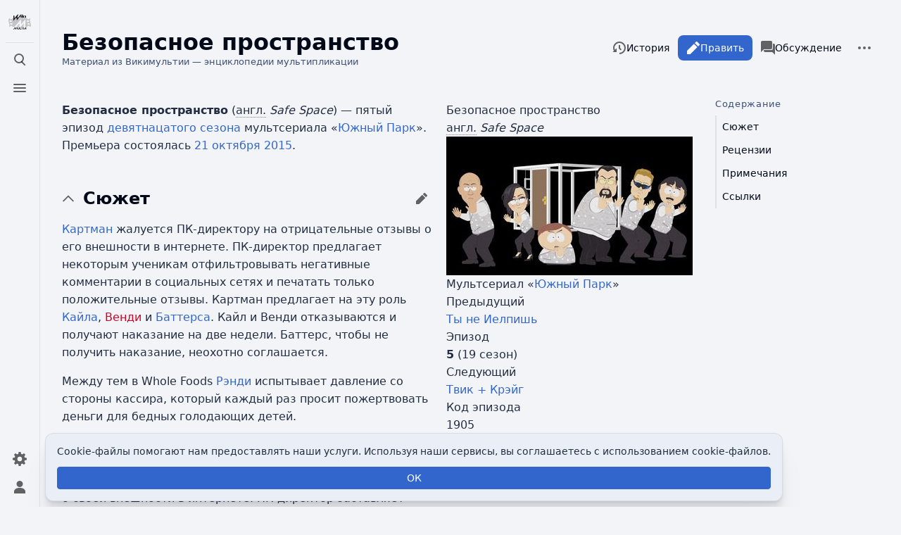

--- FILE ---
content_type: text/html; charset=UTF-8
request_url: https://wikimultia.org/wiki/%D0%91%D0%B5%D0%B7%D0%BE%D0%BF%D0%B0%D1%81%D0%BD%D0%BE%D0%B5_%D0%BF%D1%80%D0%BE%D1%81%D1%82%D1%80%D0%B0%D0%BD%D1%81%D1%82%D0%B2%D0%BE
body_size: 60137
content:
<!DOCTYPE html>
<html class="client-nojs skin-citizen-auto skin-theme-clientpref-os citizen-feature-autohide-navigation-clientpref-1 citizen-feature-pure-black-clientpref-0 citizen-feature-custom-font-size-clientpref-standard citizen-feature-custom-width-clientpref-standard" lang="ru" dir="ltr">
<head>
<meta charset="UTF-8">
<title>Безопасное пространство — Викимультия</title>
<script>document.documentElement.className="client-js skin-citizen-auto skin-theme-clientpref-os citizen-feature-autohide-navigation-clientpref-1 citizen-feature-pure-black-clientpref-0 citizen-feature-custom-font-size-clientpref-standard citizen-feature-custom-width-clientpref-standard";RLCONF={"wgBreakFrames":false,"wgSeparatorTransformTable":[",\t."," \t,"],"wgDigitTransformTable":["",""],"wgDefaultDateFormat":"dmy","wgMonthNames":["","январь","февраль","март","апрель","май","июнь","июль","август","сентябрь","октябрь","ноябрь","декабрь"],"wgRequestId":"eaedeee97c0e5e2d545b02a7","wgCanonicalNamespace":"","wgCanonicalSpecialPageName":false,"wgNamespaceNumber":0,"wgPageName":"Безопасное_пространство","wgTitle":"Безопасное пространство","wgCurRevisionId":85094,"wgRevisionId":85094,"wgArticleId":23030,"wgIsArticle":true,"wgIsRedirect":false,"wgAction":"view","wgUserName":null,
"wgUserGroups":["*"],"wgCategories":["Эпизоды мультсериалов 2015 года","Эпизоды мультсериала «Южный Парк»","Эпизоды мультсериалов по алфавиту","Эпизоды по алфавиту"],"wgPageViewLanguage":"ru","wgPageContentLanguage":"ru","wgPageContentModel":"wikitext","wgRelevantPageName":"Безопасное_пространство","wgRelevantArticleId":23030,"wgIsProbablyEditable":true,"wgRelevantPageIsProbablyEditable":true,"wgRestrictionEdit":[],"wgRestrictionMove":[],"wgPageFormsTargetName":null,"wgPageFormsAutocompleteValues":[],"wgPageFormsAutocompleteOnAllChars":false,"wgPageFormsFieldProperties":[],"wgPageFormsCargoFields":[],"wgPageFormsDependentFields":[],"wgPageFormsCalendarValues":[],"wgPageFormsCalendarParams":[],"wgPageFormsCalendarHTML":null,"wgPageFormsGridValues":[],"wgPageFormsGridParams":[],"wgPageFormsContLangYes":null,"wgPageFormsContLangNo":null,"wgPageFormsContLangMonths":[],
"wgPageFormsHeightForMinimizingInstances":800,"wgPageFormsShowOnSelect":[],"wgPageFormsScriptPath":"/extensions/PageForms","edgValues":null,"wgPageFormsEDSettings":null,"wgAmericanDates":false,"wgFlaggedRevsParams":{"tags":{"status":{"levels":1}}},"wgStableRevisionId":85094,"wgMediaViewerOnClick":true,"wgMediaViewerEnabledByDefault":true,"wgPopupsFlags":4};RLSTATE={"site.styles":"ready","user.styles":"ready","user":"ready","user.options":"loading","ext.flaggedRevs.icons":"ready","oojs-ui-core.styles":"ready","oojs-ui.styles.indicators":"ready","mediawiki.widgets.styles":"ready","oojs-ui-core.icons":"ready","ext.cite.styles":"ready","skins.citizen.styles":"ready","skins.citizen.icons":"ready","ext.CookieWarning.styles":"ready","ext.embedVideo.styles":"ready","ext.flaggedRevs.basic":"ready"};RLPAGEMODULES=["ext.smw.styles","ext.cite.ux-enhancements","smw.entityexaminer","mediawiki.toggleAllCollapsibles","site","mediawiki.page.ready","mediawiki.toc","skins.citizen.scripts",
"ext.CookieWarning","ext.embedVideo.overlay","ext.flaggedRevs.advanced","ext.gadget.collapserefs","mmv.head","mmv.bootstrap.autostart","ext.popups","ext.smw.purge"];</script>
<script>(RLQ=window.RLQ||[]).push(function(){mw.loader.impl(function(){return["user.options@12s5i",function($,jQuery,require,module){mw.user.tokens.set({"patrolToken":"+\\","watchToken":"+\\","csrfToken":"+\\"});
}];});});</script>
<link rel="stylesheet" href="/load.php?lang=ru&amp;modules=ext.CookieWarning.styles%7Cext.cite.styles%7Cext.embedVideo.styles%7Cext.flaggedRevs.basic%2Cicons%7Cmediawiki.widgets.styles%7Coojs-ui-core.icons%2Cstyles%7Coojs-ui.styles.indicators%7Cskins.citizen.icons%2Cstyles&amp;only=styles&amp;skin=citizen">
<script async="" src="/load.php?lang=ru&amp;modules=startup&amp;only=scripts&amp;raw=1&amp;skin=citizen"></script>
<style>#mw-indicator-mw-helplink {display:none;}</style>
<meta name="ResourceLoaderDynamicStyles" content="">
<link rel="stylesheet" href="/load.php?lang=ru&amp;modules=site.styles&amp;only=styles&amp;skin=citizen">
<noscript><link rel="stylesheet" href="/load.php?lang=ru&amp;modules=noscript&amp;only=styles&amp;skin=citizen"></noscript>
<meta name="generator" content="MediaWiki 1.42.0-alpha">
<meta name="robots" content="max-image-preview:standard">
<meta name="format-detection" content="telephone=no">
<meta name="theme-color" content="#131a21">
<meta name="description" content="Безопасное пространство (англ.&amp;nbsp;Safe Space) — пятый эпизод девятнацатого сезона мультсериала «Южный Парк». Премьера состоялась 21 октября 2015.">
<meta property="og:image" content="https://wikimultia.org/images/5/5a/Safe_Space.jpg">
<meta property="og:image:width" content="1200">
<meta property="og:image:height" content="675">
<meta property="og:image" content="https://wikimultia.org/images/thumb/5/5a/Safe_Space.jpg/800px-Safe_Space.jpg">
<meta property="og:image:width" content="800">
<meta property="og:image:height" content="450">
<meta property="og:image" content="https://wikimultia.org/images/thumb/5/5a/Safe_Space.jpg/640px-Safe_Space.jpg">
<meta property="og:image:width" content="640">
<meta property="og:image:height" content="360">
<meta name="viewport" content="width=device-width, initial-scale=1.0, user-scalable=yes, minimum-scale=0.25, maximum-scale=5.0">
<link rel="manifest" href="https://wikimultia.org/api.php?action=webapp-manifest">
<link rel="alternate" type="application/rdf+xml" title="Безопасное пространство" href="/index.php?title=%D0%A1%D0%BB%D1%83%D0%B6%D0%B5%D0%B1%D0%BD%D0%B0%D1%8F:ExportRDF/%D0%91%D0%B5%D0%B7%D0%BE%D0%BF%D0%B0%D1%81%D0%BD%D0%BE%D0%B5_%D0%BF%D1%80%D0%BE%D1%81%D1%82%D1%80%D0%B0%D0%BD%D1%81%D1%82%D0%B2%D0%BE&amp;xmlmime=rdf">
<link rel="alternate" type="application/x-wiki" title="Править" href="/index.php?title=%D0%91%D0%B5%D0%B7%D0%BE%D0%BF%D0%B0%D1%81%D0%BD%D0%BE%D0%B5_%D0%BF%D1%80%D0%BE%D1%81%D1%82%D1%80%D0%B0%D0%BD%D1%81%D1%82%D0%B2%D0%BE&amp;action=edit">
<link rel="icon" href="https://wikimultia.org/favicon.ico">
<link rel="search" type="application/opensearchdescription+xml" href="/opensearch_desc.php" title="Викимультия (ru)">
<link rel="EditURI" type="application/rsd+xml" href="https://wikimultia.org/api.php?action=rsd">
<link rel="canonical" href="https://wikimultia.org/wiki/%D0%91%D0%B5%D0%B7%D0%BE%D0%BF%D0%B0%D1%81%D0%BD%D0%BE%D0%B5_%D0%BF%D1%80%D0%BE%D1%81%D1%82%D1%80%D0%B0%D0%BD%D1%81%D1%82%D0%B2%D0%BE">
<link rel="alternate" type="application/atom+xml" title="Викимультия — Atom-лента" href="/index.php?title=%D0%A1%D0%BB%D1%83%D0%B6%D0%B5%D0%B1%D0%BD%D0%B0%D1%8F:%D0%A1%D0%B2%D0%B5%D0%B6%D0%B8%D0%B5_%D0%BF%D1%80%D0%B0%D0%B2%D0%BA%D0%B8&amp;feed=atom">
<!-- Yandex.RTB --><script>window.yaContextCb=window.yaContextCb||[]</script><script src="https://yandex.ru/ads/system/context.js" async></script><!-- Yandex.Metrika counter --><script type="text/javascript" >(function(m,e,t,r,i,k,a){m[i]=m[i]||function(){(m[i].a=m[i].a||[]).push(arguments)}; m[i].l=1*new Date(); for (var j = 0; j < document.scripts.length; j++) {if (document.scripts[j].src === r) { return; }} k=e.createElement(t),a=e.getElementsByTagName(t)[0],k.async=1,k.src=r,a.parentNode.insertBefore(k,a)})(window, document, "script", "https://mc.yandex.ru/metrika/tag.js", "ym"); ym(97776045, "init", {clickmap:true,trackLinks:true,accurateTrackBounce:true});</script><noscript><div><img src="https://mc.yandex.ru/watch/97776045" style="position:absolute; left:-9999px;" alt="" /></div></noscript><!-- /Yandex.Metrika counter -->
<script>const LEGACY_PREFIX='skin-citizen-';window.clientPrefs=()=>{let className=document.documentElement.className;const storage=localStorage.getItem('mwclientpreferences');if(storage){storage.split(',').forEach((pref)=>{className=className.replace(new RegExp('(^| )'+pref.replace(/-clientpref-\w+$|[^\w-]+/g,'')+'-clientpref-\\w+( |$)'),'$1'+pref+'$2');if(pref.startsWith('skin-theme-clientpref-')){const CLIENTPREFS_THEME_MAP={os:'auto',day:'light',night:'dark'};const matchedKey=CLIENTPREFS_THEME_MAP[pref.replace('skin-theme-clientpref-','')];if(matchedKey){const classesToRemove=Object.values(CLIENTPREFS_THEME_MAP).map((theme)=>LEGACY_PREFIX+theme);className=className.replace(new RegExp(classesToRemove.join('|'),'g'),'');className+=` ${LEGACY_PREFIX}${matchedKey}`;}}});document.documentElement.className=className;}};(()=>{window.clientPrefs();})();</script>
</head>
<body class="citizen-sections-enabled mediawiki ltr sitedir-ltr mw-hide-empty-elt ns-0 ns-subject mw-editable page-Безопасное_пространство rootpage-Безопасное_пространство skin-citizen action-view skin--responsive">
<header class="mw-header citizen-header">
	<div class="citizen-header__logo">
		<a href="/wiki/%D0%97%D0%B0%D0%B3%D0%BB%D0%B0%D0%B2%D0%BD%D0%B0%D1%8F_%D1%81%D1%82%D1%80%D0%B0%D0%BD%D0%B8%D1%86%D0%B0" class="mw-logo citizen-header__button" title="Перейти на заглавную страницу">
			<img class="mw-logo-icon" src="https://wikimultia.org/logo/svg_version.svg" alt="" aria-hidden="true" height="32" width="32">
		</a>
	</div>
		
<div class="citizen-search citizen-header__item citizen-dropdown">
	<details id="citizen-search-details" class="citizen-dropdown-details">
		<summary
			class="citizen-dropdown-summary" 
			title="Открыть поиск [/]"
			aria-details="citizen-search__card">
			<span class="citizen-ui-icon">
				<span></span>
				<span></span>
				<span></span>
			</span>
			<span>Открыть поиск</span>
		</summary>
		
	</details>
	<div role="search" id="citizen-search__card" class="citizen-search-box citizen-search__card citizen-menu__card">
		<form action="/index.php" class="citizen-search__form" id="searchform" autocomplete="off">
			<input type="hidden" name="title" value="Служебная:Поиск">
			<label for="searchInput">
				<span class="citizen-search__icon citizen-ui-icon mw-ui-icon-wikimedia-search"></span>
				<span class="screen-reader-text">Поиск</span>
			</label>
			<input type="search" name="search" placeholder="Искать в Викимультии" aria-label="Искать в Викимультии" autocapitalize="sentences" title="Искать в Викимультии [f]" accesskey="f" id="searchInput">
			<a
				class="citizen-search__random citizen-search__formButton"
				href="/wiki/%D0%A1%D0%BB%D1%83%D0%B6%D0%B5%D0%B1%D0%BD%D0%B0%D1%8F:%D0%A1%D0%BB%D1%83%D1%87%D0%B0%D0%B9%D0%BD%D0%B0%D1%8F_%D1%81%D1%82%D1%80%D0%B0%D0%BD%D0%B8%D1%86%D0%B0"
				title="Случайная страница">
				<span class="citizen-ui-icon mw-ui-icon-wikimedia-die"></span>
				<span class="screen-reader-text"></span>
			</a>
		</form>
	</div>
</div>

	<div class="citizen-drawer citizen-header__item citizen-dropdown">
		<details class="citizen-dropdown-details">
			<summary
			class="citizen-dropdown-summary" 
			title="Открыть меню"
			aria-details="citizen-drawer__card">
			<span class="citizen-ui-icon">
				<span></span>
				<span></span>
				<span></span>
			</span>
			<span>Открыть меню</span>
		</summary>	</details>
		<div id="citizen-drawer__card" class="citizen-drawer__card citizen-menu__card">
			<header class="citizen-drawer__header">
				<a href="/wiki/%D0%97%D0%B0%D0%B3%D0%BB%D0%B0%D0%B2%D0%BD%D0%B0%D1%8F_%D1%81%D1%82%D1%80%D0%B0%D0%BD%D0%B8%D1%86%D0%B0" class="mw-logo citizen-drawer__logo" title="Перейти на заглавную страницу">
				<img class="mw-logo-icon" src="https://wikimultia.org/logo/svg_version.svg" alt="" aria-hidden="true" height="80" width="80" loading="lazy">
			</a>
						<div class="citizen-drawer__siteinfo">
					<div class="citizen-siteStats">
	<div class="citizen-siteStats__item" id="citizen-siteStats__item--articles" title="статей">
		<span class="citizen-ui-icon mw-ui-icon-article mw-ui-icon-wikimedia-article"></span>
		<span>8,8 тыс.</span>
	</div>
	<div class="citizen-siteStats__item" id="citizen-siteStats__item--images" title="файлов">
		<span class="citizen-ui-icon mw-ui-icon-image mw-ui-icon-wikimedia-image"></span>
		<span>7,5 тыс.</span>
	</div>
	<div class="citizen-siteStats__item" id="citizen-siteStats__item--users" title="пользователей">
		<span class="citizen-ui-icon mw-ui-icon-userAvatar mw-ui-icon-wikimedia-userAvatar"></span>
		<span>308</span>
	</div>
	<div class="citizen-siteStats__item" id="citizen-siteStats__item--edits" title="правок">
		<span class="citizen-ui-icon mw-ui-icon-edit mw-ui-icon-wikimedia-edit"></span>
		<span>70,2 тыс.</span>
	</div>
</div>
					<img class="mw-logo-wordmark" alt="Викимультия"
					src="https://wikimultia.org/logo/wordmark_version.png" width="95" height="45">
							</div>
			</header>
				<section id="citizen-main-menu" class="citizen-main-menu citizen-drawer__menu">
				<nav id="p-navigation" class="citizen-menu mw-portlet mw-portlet-navigation"  >
	<div class="citizen-menu__heading">
		Навигация
	</div>
	<div class="citizen-menu__content">
		
		<ul class="citizen-menu__content-list">
			
			<li id="n-mainpage-description" class="mw-list-item"><a href="/wiki/%D0%97%D0%B0%D0%B3%D0%BB%D0%B0%D0%B2%D0%BD%D0%B0%D1%8F_%D1%81%D1%82%D1%80%D0%B0%D0%BD%D0%B8%D1%86%D0%B0" title="Перейти на заглавную страницу [z]" accesskey="z"><span class="citizen-ui-icon mw-ui-icon-home mw-ui-icon-wikimedia-home"></span> <span>Заглавная страница</span></a></li><li id="n-browse" class="mw-list-item"><a href="/wiki/%D0%A1%D0%BF%D1%80%D0%B0%D0%B2%D0%BA%D0%B0:%D0%9F%D0%BE%D0%B8%D1%81%D0%BA_%D0%BF%D0%BE_%D0%BA%D0%B0%D1%82%D0%B5%D0%B3%D0%BE%D1%80%D0%B8%D1%8F%D0%BC"><span>Рубрикация</span></a></li><li id="n-index" class="mw-list-item"><a href="/wiki/%D0%A1%D0%BF%D1%80%D0%B0%D0%B2%D0%BA%D0%B0:%D0%90%D0%BB%D1%84%D0%B0%D0%B2%D0%B8%D1%82%D0%BD%D1%8B%D0%B9_%D1%83%D0%BA%D0%B0%D0%B7%D0%B0%D1%82%D0%B5%D0%BB%D1%8C" title="Поиск по двум первым буквам"><span>Указатель А — Я</span></a></li><li id="n-randompage" class="mw-list-item"><a href="/wiki/%D0%A1%D0%BB%D1%83%D0%B6%D0%B5%D0%B1%D0%BD%D0%B0%D1%8F:%D0%A1%D0%BB%D1%83%D1%87%D0%B0%D0%B9%D0%BD%D0%B0%D1%8F_%D1%81%D1%82%D1%80%D0%B0%D0%BD%D0%B8%D1%86%D0%B0" title="Посмотреть случайно выбранную страницу [x]" accesskey="x"><span class="citizen-ui-icon mw-ui-icon-die mw-ui-icon-wikimedia-die"></span> <span>Случайная страница</span></a></li><li id="t-specialpages" class="mw-list-item"><a href="/wiki/%D0%A1%D0%BB%D1%83%D0%B6%D0%B5%D0%B1%D0%BD%D0%B0%D1%8F:%D0%A1%D0%BF%D0%B5%D1%86%D1%81%D1%82%D1%80%D0%B0%D0%BD%D0%B8%D1%86%D1%8B" title="Список служебных страниц [q]" accesskey="q"><span class="citizen-ui-icon mw-ui-icon-specialPages mw-ui-icon-wikimedia-specialPages"></span> <span>Служебные страницы</span></a></li><li id="t-upload" class="mw-list-item"><a href="/wiki/%D0%A1%D0%BB%D1%83%D0%B6%D0%B5%D0%B1%D0%BD%D0%B0%D1%8F:%D0%97%D0%B0%D0%B3%D1%80%D1%83%D0%B7%D0%BA%D0%B0" title="Загрузить файлы [u]" accesskey="u"><span class="citizen-ui-icon mw-ui-icon-upload mw-ui-icon-wikimedia-upload"></span> <span>Загрузить файл</span></a></li>
		</ul>
		
	</div></nav>
				<nav id="p-participation" class="citizen-menu mw-portlet mw-portlet-participation"  >
	<div class="citizen-menu__heading">
		Участие
	</div>
	<div class="citizen-menu__content">
		
		<ul class="citizen-menu__content-list">
			
			<li id="n-recentchanges" class="mw-list-item"><a href="/wiki/%D0%A1%D0%BB%D1%83%D0%B6%D0%B5%D0%B1%D0%BD%D0%B0%D1%8F:%D0%A1%D0%B2%D0%B5%D0%B6%D0%B8%D0%B5_%D0%BF%D1%80%D0%B0%D0%B2%D0%BA%D0%B8" title="Список последних изменений [r]" accesskey="r"><span class="citizen-ui-icon mw-ui-icon-recentChanges mw-ui-icon-wikimedia-recentChanges"></span> <span>Свежие правки</span></a></li><li id="n-newpages" class="mw-list-item"><a href="/wiki/%D0%A1%D0%BB%D1%83%D0%B6%D0%B5%D0%B1%D0%BD%D0%B0%D1%8F:%D0%9D%D0%BE%D0%B2%D1%8B%D0%B5_%D1%81%D1%82%D1%80%D0%B0%D0%BD%D0%B8%D1%86%D1%8B" title="Список недавно созданных страниц"><span>Новые страницы</span></a></li><li id="n-help" class="mw-list-item"><a href="/wiki/%D0%A1%D0%BF%D1%80%D0%B0%D0%B2%D0%BA%D0%B0:%D0%A1%D0%BE%D0%B4%D0%B5%D1%80%D0%B6%D0%B0%D0%BD%D0%B8%D0%B5" title="Место расположения Справки"><span class="citizen-ui-icon mw-ui-icon-help mw-ui-icon-wikimedia-help"></span> <span>Справка</span></a></li>
		</ul>
		
	</div></nav>
			</section>	</div>
	</div>	<div class="citizen-header__inner">
		<div class="citizen-header__start"></div>
		<div class="citizen-header__end">
			<nav id="p-notifications" class="citizen-menu mw-portlet mw-portlet-notifications emptyPortlet"  >
	<div class="citizen-menu__heading">
		Уведомления
	</div>
	<div class="citizen-menu__content">
		
		<ul class="citizen-menu__content-list">
			
			
		</ul>
		
	</div></nav>
			<div class="citizen-userMenu citizen-header__item citizen-dropdown">
				<details class="citizen-dropdown-details">
					<summary
						class="citizen-dropdown-summary" 
						title="Открыть персональное меню"
						aria-details="citizen-userMenu__card">
						<span class="citizen-ui-icon mw-ui-icon-wikimedia-userAvatar"></span>
						<span>Открыть персональное меню</span>
					</summary>
				</details>
				<div id="citizen-userMenu__card" class="citizen-menu__card">
					<div class="citizen-userInfo">
	<div class="citizen-userInfo-title">
		<div>Вы не представились системе</div>
		
	</div>
	<div class="citizen-userInfo-text">
		<div>Your IP address will be publicly visible if you make any edits.</div>
	</div>
</div>
					<nav id="p-user-interface-preferences" class="citizen-menu mw-portlet mw-portlet-user-interface-preferences emptyPortlet"  >
	<div class="citizen-menu__heading">
		user-interface-preferences
	</div>
	<div class="citizen-menu__content">
		
		<ul class="citizen-menu__content-list">
			
			
		</ul>
		
	</div></nav>
					<nav id="p-personal" class="citizen-menu mw-portlet mw-portlet-personal"  title="Пользовательское меню" >
	<div class="citizen-menu__heading">
		Персональные инструменты
	</div>
	<div class="citizen-menu__content">
		
		<ul class="citizen-menu__content-list">
			
			<li id="pt-anontalk" class="mw-list-item"><a href="/wiki/%D0%A1%D0%BB%D1%83%D0%B6%D0%B5%D0%B1%D0%BD%D0%B0%D1%8F:%D0%9C%D0%BE%D1%91_%D0%BE%D0%B1%D1%81%D1%83%D0%B6%D0%B4%D0%B5%D0%BD%D0%B8%D0%B5" title="Страница обсуждений для моего IP [n]" accesskey="n"><span class="citizen-ui-icon mw-ui-icon-userTalk mw-ui-icon-wikimedia-userTalk"></span> <span>Обсуждение</span></a></li><li id="pt-anoncontribs" class="mw-list-item"><a href="/wiki/%D0%A1%D0%BB%D1%83%D0%B6%D0%B5%D0%B1%D0%BD%D0%B0%D1%8F:%D0%9C%D0%BE%D0%B9_%D0%B2%D0%BA%D0%BB%D0%B0%D0%B4" title="Список правок, сделанных с этого IP-адреса [y]" accesskey="y"><span class="citizen-ui-icon mw-ui-icon-userContributions mw-ui-icon-wikimedia-userContributions"></span> <span>Вклад</span></a></li><li id="pt-createaccount" class="mw-list-item"><a href="/index.php?title=%D0%A1%D0%BB%D1%83%D0%B6%D0%B5%D0%B1%D0%BD%D0%B0%D1%8F:%D0%A1%D0%BE%D0%B7%D0%B4%D0%B0%D1%82%D1%8C_%D1%83%D1%87%D1%91%D1%82%D0%BD%D1%83%D1%8E_%D0%B7%D0%B0%D0%BF%D0%B8%D1%81%D1%8C&amp;returnto=%D0%91%D0%B5%D0%B7%D0%BE%D0%BF%D0%B0%D1%81%D0%BD%D0%BE%D0%B5+%D0%BF%D1%80%D0%BE%D1%81%D1%82%D1%80%D0%B0%D0%BD%D1%81%D1%82%D0%B2%D0%BE" title="Мы предлагаем вам создать учётную запись и войти в систему, хотя это и не обязательно."><span class="citizen-ui-icon mw-ui-icon-userAdd mw-ui-icon-wikimedia-userAdd"></span> <span>Создать учётную запись</span></a></li><li id="pt-login" class="mw-list-item"><a href="/index.php?title=%D0%A1%D0%BB%D1%83%D0%B6%D0%B5%D0%B1%D0%BD%D0%B0%D1%8F:%D0%92%D1%85%D0%BE%D0%B4&amp;returnto=%D0%91%D0%B5%D0%B7%D0%BE%D0%BF%D0%B0%D1%81%D0%BD%D0%BE%D0%B5+%D0%BF%D1%80%D0%BE%D1%81%D1%82%D1%80%D0%B0%D0%BD%D1%81%D1%82%D0%B2%D0%BE" title="Здесь можно зарегистрироваться в системе, но это необязательно. [o]" accesskey="o"><span class="citizen-ui-icon mw-ui-icon-logIn mw-ui-icon-wikimedia-logIn"></span> <span>Войти</span></a></li>
		</ul>
		
	</div></nav>
				</div>
			</div>		</div>
	</div>
</header>
<div class="citizen-page-container">
	<div class="citizen-sitenotice-container">
		<div id="siteNotice"></div>
	</div>
	<main class="mw-body citizen-toc-enabled" id="content">
		<div class="citizen-body-container">
		<header class="mw-body-header citizen-page-header">
			
<div class="citizen-page-heading">
	<div class="firstHeading-container">
		<h1 id="firstHeading" class="firstHeading mw-first-heading"><span class="mw-page-title-main">Безопасное пространство</span></h1>
		
		<div class="mw-indicators">
		<div id="mw-indicator-smw-entity-examiner" class="mw-indicator"><div class="smw-entity-examiner smw-indicator-vertical-bar-loader" data-subject="Безопасное_пространство#0##" data-dir="ltr" data-uselang="" title="Running an examiner in the background"></div></div>
		</div>	</div>
	<div id="siteSub">Материал из Викимультии — энциклопедии мультипликации</div>
	<a href="#top" class="citizen-jumptotop" title="Вернуться наверх"></a>
</div>
			<div class="page-actions">
		
			<nav id="p-views" class="citizen-menu mw-portlet mw-portlet-views"  >
	<div class="citizen-menu__heading">
		Просмотры
	</div>
	<div class="citizen-menu__content">
		
		<ul class="citizen-menu__content-list">
			
			<li id="ca-view" class="selected mw-list-item"><a href="/wiki/%D0%91%D0%B5%D0%B7%D0%BE%D0%BF%D0%B0%D1%81%D0%BD%D0%BE%D0%B5_%D0%BF%D1%80%D0%BE%D1%81%D1%82%D1%80%D0%B0%D0%BD%D1%81%D1%82%D0%B2%D0%BE"><span class="citizen-ui-icon mw-ui-icon-article mw-ui-icon-wikimedia-article"></span> <span>Читать</span></a></li><li id="ca-edit" class="mw-list-item"><a href="/index.php?title=%D0%91%D0%B5%D0%B7%D0%BE%D0%BF%D0%B0%D1%81%D0%BD%D0%BE%D0%B5_%D0%BF%D1%80%D0%BE%D1%81%D1%82%D1%80%D0%B0%D0%BD%D1%81%D1%82%D0%B2%D0%BE&amp;action=edit" title="Эту статью можно изменять. Перед сохранением изменений, пожалуйста, нажмите кнопку предварительного просмотра для визуальной проверки результата [e]" accesskey="e"><span class="citizen-ui-icon mw-ui-icon-edit mw-ui-icon-wikimedia-edit"></span> <span>Править</span></a></li><li id="ca-history" class="mw-list-item"><a href="/index.php?title=%D0%91%D0%B5%D0%B7%D0%BE%D0%BF%D0%B0%D1%81%D0%BD%D0%BE%D0%B5_%D0%BF%D1%80%D0%BE%D1%81%D1%82%D1%80%D0%B0%D0%BD%D1%81%D1%82%D0%B2%D0%BE&amp;action=history" title="Журнал изменений страницы [h]" accesskey="h"><span class="citizen-ui-icon mw-ui-icon-history mw-ui-icon-wikimedia-history"></span> <span>История</span></a></li>
		</ul>
		
	</div></nav>
			<nav id="p-associated-pages" class="citizen-menu mw-portlet mw-portlet-associated-pages"  >
	<div class="citizen-menu__heading">
		associated-pages
	</div>
	<div class="citizen-menu__content">
		
		<ul class="citizen-menu__content-list">
			
			<li id="ca-nstab-main" class="selected mw-list-item"><a href="/wiki/%D0%91%D0%B5%D0%B7%D0%BE%D0%BF%D0%B0%D1%81%D0%BD%D0%BE%D0%B5_%D0%BF%D1%80%D0%BE%D1%81%D1%82%D1%80%D0%B0%D0%BD%D1%81%D1%82%D0%B2%D0%BE" title="Просмотреть контентную страницу [c]" accesskey="c"><span class="citizen-ui-icon mw-ui-icon-article mw-ui-icon-wikimedia-article"></span> <span>Статья</span></a></li><li id="ca-talk" class="new mw-list-item"><a href="/index.php?title=%D0%9E%D0%B1%D1%81%D1%83%D0%B6%D0%B4%D0%B5%D0%BD%D0%B8%D0%B5:%D0%91%D0%B5%D0%B7%D0%BE%D0%BF%D0%B0%D1%81%D0%BD%D0%BE%D0%B5_%D0%BF%D1%80%D0%BE%D1%81%D1%82%D1%80%D0%B0%D0%BD%D1%81%D1%82%D0%B2%D0%BE&amp;action=edit&amp;redlink=1" rel="discussion" title="Обсуждение основной страницы (страница отсутствует) [t]" accesskey="t"><span class="citizen-ui-icon mw-ui-icon-speechBubbles mw-ui-icon-wikimedia-speechBubbles"></span> <span>Обсуждение</span></a></li>
		</ul>
		
	</div></nav>
		<div class="page-actions-more page-actions__item citizen-dropdown">
	<details class="citizen-dropdown-details">
		<summary
			class="citizen-dropdown-summary" 
			title="Дополнительные действия"
			aria-details="page-actions-more__card">
			<span class="citizen-ui-icon mw-ui-icon-wikimedia-ellipsis"></span>
			<span>Дополнительные действия</span>
		</summary>
	</details>
	<aside id="page-actions-more__card" class="citizen-menu__card">
				<nav id="p-cactions" class="citizen-menu mw-portlet mw-portlet-cactions"  title="Больше возможностей" >
	<div class="citizen-menu__heading">
		Ещё
	</div>
	<div class="citizen-menu__content">
		
		<ul class="citizen-menu__content-list">
			
			<li id="ca-purge" class="is-disabled mw-list-item"><a href="/index.php?title=%D0%91%D0%B5%D0%B7%D0%BE%D0%BF%D0%B0%D1%81%D0%BD%D0%BE%D0%B5_%D0%BF%D1%80%D0%BE%D1%81%D1%82%D1%80%D0%B0%D0%BD%D1%81%D1%82%D0%B2%D0%BE&amp;action=purge"><span class="citizen-ui-icon mw-ui-icon-reload mw-ui-icon-wikimedia-reload"></span> <span>Обновить</span></a></li>
		</ul>
		
	</div></nav>
		<nav id="p-tb" class="citizen-menu mw-portlet mw-portlet-tb"  >
	<div class="citizen-menu__heading">
		Инструменты
	</div>
	<div class="citizen-menu__content">
		
		<ul class="citizen-menu__content-list">
			
			<li id="t-whatlinkshere" class="mw-list-item"><a href="/wiki/%D0%A1%D0%BB%D1%83%D0%B6%D0%B5%D0%B1%D0%BD%D0%B0%D1%8F:%D0%A1%D1%81%D1%8B%D0%BB%D0%BA%D0%B8_%D1%81%D1%8E%D0%B4%D0%B0/%D0%91%D0%B5%D0%B7%D0%BE%D0%BF%D0%B0%D1%81%D0%BD%D0%BE%D0%B5_%D0%BF%D1%80%D0%BE%D1%81%D1%82%D1%80%D0%B0%D0%BD%D1%81%D1%82%D0%B2%D0%BE" title="Список всех страниц, ссылающихся на данную [j]" accesskey="j"><span class="citizen-ui-icon mw-ui-icon-articleRedirect mw-ui-icon-wikimedia-articleRedirect"></span> <span>Ссылки сюда</span></a></li><li id="t-recentchangeslinked" class="mw-list-item"><a href="/wiki/%D0%A1%D0%BB%D1%83%D0%B6%D0%B5%D0%B1%D0%BD%D0%B0%D1%8F:%D0%A1%D0%B2%D1%8F%D0%B7%D0%B0%D0%BD%D0%BD%D1%8B%D0%B5_%D0%BF%D1%80%D0%B0%D0%B2%D0%BA%D0%B8/%D0%91%D0%B5%D0%B7%D0%BE%D0%BF%D0%B0%D1%81%D0%BD%D0%BE%D0%B5_%D0%BF%D1%80%D0%BE%D1%81%D1%82%D1%80%D0%B0%D0%BD%D1%81%D1%82%D0%B2%D0%BE" rel="nofollow" title="Последние изменения в страницах, на которые ссылается эта страница [k]" accesskey="k"><span class="citizen-ui-icon mw-ui-icon-recentChanges mw-ui-icon-wikimedia-recentChanges"></span> <span>Связанные правки</span></a></li><li id="t-print" class="mw-list-item"><a href="javascript:print();" rel="alternate" title="Версия этой страницы для печати [p]" accesskey="p"><span class="citizen-ui-icon mw-ui-icon-printer mw-ui-icon-wikimedia-printer"></span> <span>Версия для печати</span></a></li><li id="t-permalink" class="mw-list-item"><a href="/index.php?title=%D0%91%D0%B5%D0%B7%D0%BE%D0%BF%D0%B0%D1%81%D0%BD%D0%BE%D0%B5_%D0%BF%D1%80%D0%BE%D1%81%D1%82%D1%80%D0%B0%D0%BD%D1%81%D1%82%D0%B2%D0%BE&amp;oldid=85094" title="Постоянная ссылка на эту версию страницы"><span class="citizen-ui-icon mw-ui-icon-link mw-ui-icon-wikimedia-link"></span> <span>Постоянная ссылка</span></a></li><li id="t-info" class="mw-list-item"><a href="/index.php?title=%D0%91%D0%B5%D0%B7%D0%BE%D0%BF%D0%B0%D1%81%D0%BD%D0%BE%D0%B5_%D0%BF%D1%80%D0%BE%D1%81%D1%82%D1%80%D0%B0%D0%BD%D1%81%D1%82%D0%B2%D0%BE&amp;action=info" title="Подробнее об этой странице"><span class="citizen-ui-icon mw-ui-icon-infoFilled mw-ui-icon-wikimedia-infoFilled"></span> <span>Сведения о странице</span></a></li><li id="t-smwbrowselink" class="mw-list-item"><a href="/wiki/%D0%A1%D0%BB%D1%83%D0%B6%D0%B5%D0%B1%D0%BD%D0%B0%D1%8F:Browse/:%D0%91%D0%B5%D0%B7%D0%BE%D0%BF%D0%B0%D1%81%D0%BD%D0%BE%D0%B5-5F%D0%BF%D1%80%D0%BE%D1%81%D1%82%D1%80%D0%B0%D0%BD%D1%81%D1%82%D0%B2%D0%BE" rel="search"><span>Узнать свойства</span></a></li>
		</ul>
		
	</div></nav>
	</aside>
</div>
	</div></header>
		<div id="bodyContent" class="citizen-body" aria-labelledby="firstHeading">
			<div id="contentSub"><div id="mw-content-subtitle"></div></div>
			
			
			<div id="mw-content-text" class="mw-body-content"><div class="mw-content-ltr mw-parser-output" lang="ru" dir="ltr"><section class="citizen-section" id="citizen-section-0"><div itemscope="" itemtype="https://schema.org/TVEpisode" class="infobox citizen-table-nowrap floatright"><div class="infobox-title"><span itemprop="name">Безопасное пространство</span><sup></sup></div><div class="infobox-subtitle"><span style="border-bottom:1px dotted gray; cursor:default" class="ignored" title="на английском языке">англ.</span> <span lang="en" style="font-style: italic"><i><span itemprop="alternativeHeadline">Safe Space</span></i></span></div><div class="infobox-image"><span typeof="mw:File"><a href="/wiki/%D0%A4%D0%B0%D0%B9%D0%BB:Safe_Space.jpg" class="mw-file-description" title="Безопасное пространство"><img alt="Безопасное пространство" src="/images/thumb/5/5a/Safe_Space.jpg/350px-Safe_Space.jpg" decoding="async" width="350" height="197" class="mw-file-element" srcset="/images/thumb/5/5a/Safe_Space.jpg/525px-Safe_Space.jpg 1.5x, /images/thumb/5/5a/Safe_Space.jpg/700px-Safe_Space.jpg 2x" data-file-width="960" data-file-height="540"></a></span><span style="display: none;" itemprop="image">https://wikimultia.org/images/5/5a/Safe_Space.jpg</span><div class="infobox-caption"><span></span></div></div><div class="infobox-header">Мультсериал «<a href="/wiki/%D0%AE%D0%B6%D0%BD%D1%8B%D0%B9_%D0%9F%D0%B0%D1%80%D0%BA" title="Южный Парк">Южный Парк</a>»<span style="display: none;" itemprop=""></span></div><div class="infobox-data"><div class="infobox-data-label">
Предыдущий</div><div class="infobox-data-value">
<a href="/wiki/%D0%A2%D1%8B_%D0%BD%D0%B5_%D0%98%D0%B5%D0%BB%D0%BF%D0%B8%D1%88%D1%8C" title="Ты не Иелпишь">Ты не Иелпишь</a><span style="display: none;" itemprop=""></span><span style="display: none;" itemprop=""></span></div></div><div class="infobox-data"><div class="infobox-data-label">
Эпизод</div><div class="infobox-data-value">
<b>5</b> (19 сезон)<span style="display: none;" itemprop="partOfSeason">19</span><span style="display: none;" itemprop="episodeNumber">5</span></div></div><div class="infobox-data"><div class="infobox-data-label">
Следующий</div><div class="infobox-data-value">
<a href="/wiki/%D0%A2%D0%B2%D0%B8%D0%BA_%2B_%D0%9A%D1%80%D1%8D%D0%B9%D0%B3" title="Твик + Крэйг">Твик + Крэйг</a></div></div><div class="infobox-data"><div class="infobox-data-label">
Код эпизода</div><div class="infobox-data-value">
<li style="list-style: none;">1905</li></div></div><div class="infobox-header">Над эпизодом работали</div><div class="infobox-data"><div class="infobox-data-label">
Режиссёр</div><div class="infobox-data-value">
<li style="list-style: none;"><a href="/wiki/%D0%A2%D1%80%D0%B5%D0%B9_%D0%9F%D0%B0%D1%80%D0%BA%D0%B5%D1%80" title="Трей Паркер">Трей Паркер</a><span style="display: none;" itemprop="director">Трей Паркер</span></li></div></div><div class="infobox-data"><div class="infobox-data-label">
Сценарист</div><div class="infobox-data-value">
<li style="list-style: none;"><a href="/wiki/%D0%A2%D1%80%D0%B5%D0%B9_%D0%9F%D0%B0%D1%80%D0%BA%D0%B5%D1%80" title="Трей Паркер">Трей Паркер</a><span style="display: none;" itemprop="author">Трей Паркер</span></li></div></div><div class="infobox-header">Дата показа</div><div class="infobox-data"><div class="infobox-data-label">
Оригинальная</div><div class="infobox-data-value">
<span style="white-space: nowrap;"><a href="/wiki/21_%D0%BE%D0%BA%D1%82%D1%8F%D0%B1%D1%80%D1%8F" title="21 октября">21 октября</a> <a href="/wiki/2015_%D0%B3%D0%BE%D0%B4" title="2015 год">2015</a></span><span style="white-space: nowrap;"></span><span style="display: none;" itemprop="datePublished">2015-10-21</span></div></div></div>
<p><b>Безопасное пространство</b> (<span style="border-bottom:1px dotted gray; cursor:default" class="ignored" title="на английском языке">англ.</span> <span lang="en" style="font-style: italic">Safe Space</span>) — пятый эпизод <a href="/wiki/%D0%AE%D0%B6%D0%BD%D1%8B%D0%B9_%D0%9F%D0%B0%D1%80%D0%BA_(%D1%81%D0%B5%D0%B7%D0%BE%D0%BD_19)" title="Южный Парк (сезон 19)">девятнацатого сезона</a> мультсериала «<a href="/wiki/%D0%AE%D0%B6%D0%BD%D1%8B%D0%B9_%D0%9F%D0%B0%D1%80%D0%BA" title="Южный Парк">Южный Парк</a>». Премьера состоялась <a href="/wiki/21_%D0%BE%D0%BA%D1%82%D1%8F%D0%B1%D1%80%D1%8F" title="21 октября">21 октября</a> <a href="/wiki/2015_%D0%B3%D0%BE%D0%B4" title="2015 год">2015</a>.
</p>
<meta property="mw:PageProp/toc">
</section><h2 class="citizen-section-heading"><span class="citizen-section-indicator citizen-ui-icon mw-ui-icon-wikimedia-collapse"></span><span id=".D0.A1.D1.8E.D0.B6.D0.B5.D1.82"></span><span class="mw-headline" id="Сюжет">Сюжет</span><span class="mw-editsection"><span class="mw-editsection-bracket">[</span><a href="/index.php?title=%D0%91%D0%B5%D0%B7%D0%BE%D0%BF%D0%B0%D1%81%D0%BD%D0%BE%D0%B5_%D0%BF%D1%80%D0%BE%D1%81%D1%82%D1%80%D0%B0%D0%BD%D1%81%D1%82%D0%B2%D0%BE&amp;action=edit&amp;section=1" title="Редактировать раздел «Сюжет»" class="citizen-editsection-icon mw-ui-icon-wikimedia-edit"><span>править</span></a><span class="mw-editsection-bracket">]</span></span></h2><section class="citizen-section" id="citizen-section-1">
<p><a href="/wiki/%D0%AD%D1%80%D0%B8%D0%BA_%D0%9A%D0%B0%D1%80%D1%82%D0%BC%D0%B0%D0%BD" title="Эрик Картман">Картман</a> жалуется ПК-директору на отрицательные отзывы о его внешности в интернете. ПК-директор предлагает некоторым ученикам отфильтровывать негативные комментарии в социальных сетях и печатать только положительные отзывы. Картман предлагает на эту роль <a href="/wiki/%D0%9A%D0%B0%D0%B9%D0%BB_%D0%91%D1%80%D0%BE%D1%84%D0%BB%D0%BE%D0%B2%D1%81%D0%BA%D0%B8" title="Кайл Брофловски">Кайла</a>, <a href="/index.php?title=%D0%92%D0%B5%D0%BD%D0%B4%D0%B8_%D0%A2%D0%B5%D1%81%D1%82%D0%B0%D0%B1%D1%83%D1%80%D0%B3%D0%B5%D1%80&amp;action=edit&amp;redlink=1" class="new" title="Венди Тестабургер (страница отсутствует)">Венди</a> и <a href="/wiki/%D0%91%D0%B0%D1%82%D1%82%D0%B5%D1%80%D1%81" class="mw-redirect" title="Баттерс">Баттерса</a>. Кайл и Венди отказываются и получают наказание на две недели. Баттерс, чтобы не получить наказание, неохотно соглашается.
</p><p>Между тем в Whole Foods <a href="/wiki/%D0%A0%D1%8D%D0%BD%D0%B4%D0%B8_%D0%9C%D0%B0%D1%80%D1%88" title="Рэнди Марш">Рэнди</a> испытывает давление со стороны кассира, который каждый раз просит пожертвовать деньги для бедных голодающих детей.
</p><p>ПК-директор проводит школьное собрание с участием приглашенного гостя Стивена Сигала, который рассказывает ученикам, что он тоже стал жертвой отрицательных отзывов о своей внешности в интернете. ПК-директор заставляет Баттерса фильтровать отзывы и для Стивена Сигала. Вскоре Баттерс фильтрует отзывы для большого количества людей, из-за чего лишается сна.
</p><p>Рэнди снимает рекламный ролик, в котором просит поддержать свою идею и сделать благотворительность отдельным от супермаркета. Картман, Рэнди и другие поют песню об их безопасном пространстве, в которой появляется «реальность», грозившая разрушить их безопасное пространство. Рэнди снимается в новом рекламном ролике в поддержку «бесстыдной Америки». Для того чтобы остановить давление кассира на Ренди, он говорит ему, что устраивает благотворительный вечер. Кассир всё равно просит у Рэнди средства на отправку хомяка в колледж, но Рэнди отвечает, что его благотворительный вечер собирает средства и на это.
</p><p>Между тем у Баттерса от бессонницы начинаются галлюцинации, и в его комнате появляется «реальность». Убегая от неё, Баттерс выпрыгивает в окно. На благотворительном ужине «реальность» прерывает выступление модели Джиджи Хадид и сообщает, что из-за них Баттерс попал в больницу. В ответ они делают новую рекламу, чтобы помочь собрать деньги на iPad для бедных голодающих детей, которые будут фильтровать негативные комментарии в социальных сетях. В центре города жители «Южного Парка» заставляют Баттерса повесить «реальность».
</p>
</section><h2 class="citizen-section-heading"><span class="citizen-section-indicator citizen-ui-icon mw-ui-icon-wikimedia-collapse"></span><span id=".D0.A0.D0.B5.D1.86.D0.B5.D0.BD.D0.B7.D0.B8.D0.B8"></span><span class="mw-headline" id="Рецензии">Рецензии</span><span class="mw-editsection"><span class="mw-editsection-bracket">[</span><a href="/index.php?title=%D0%91%D0%B5%D0%B7%D0%BE%D0%BF%D0%B0%D1%81%D0%BD%D0%BE%D0%B5_%D0%BF%D1%80%D0%BE%D1%81%D1%82%D1%80%D0%B0%D0%BD%D1%81%D1%82%D0%B2%D0%BE&amp;action=edit&amp;section=2" title="Редактировать раздел «Рецензии»" class="citizen-editsection-icon mw-ui-icon-wikimedia-edit"><span>править</span></a><span class="mw-editsection-bracket">]</span></span></h2><section class="citizen-section" id="citizen-section-2">
<p>Макс Николсон из <i>IGN</i> дал эпизод 7.3 из 10<sup id="cite_ref-1" class="reference"><a href="#cite_note-1">[1]</a></sup>, а Дэн Кэффри из <i>The A. V. Club</i> поставил B+<sup id="cite_ref-2" class="reference"><a href="#cite_note-2">[2]</a></sup>. Оба рецензента отметили интересный ход с двумя сюжетными линиями. От <i>Den of Geek</i> серия получила 3 из 5 звёзд<sup id="cite_ref-3" class="reference"><a href="#cite_note-3">[3]</a></sup>.
</p>
</section><h2 class="citizen-section-heading"><span class="citizen-section-indicator citizen-ui-icon mw-ui-icon-wikimedia-collapse"></span><span id=".D0.9F.D1.80.D0.B8.D0.BC.D0.B5.D1.87.D0.B0.D0.BD.D0.B8.D1.8F"></span><span class="mw-headline" id="Примечания">Примечания</span><span class="mw-editsection"><span class="mw-editsection-bracket">[</span><a href="/index.php?title=%D0%91%D0%B5%D0%B7%D0%BE%D0%BF%D0%B0%D1%81%D0%BD%D0%BE%D0%B5_%D0%BF%D1%80%D0%BE%D1%81%D1%82%D1%80%D0%B0%D0%BD%D1%81%D1%82%D0%B2%D0%BE&amp;action=edit&amp;section=3" title="Редактировать раздел «Примечания»" class="citizen-editsection-icon mw-ui-icon-wikimedia-edit"><span>править</span></a><span class="mw-editsection-bracket">]</span></span></h2><section class="citizen-section" id="citizen-section-3">
<div class="references-small" style=""><div class="mw-references-wrap"><ol class="references">
<li id="cite_note-1"><b><a href="#cite_ref-1">↑</a></b> <span class="reference-text"><a rel="nofollow" class="external text" href="http://www.ign.com/articles/2015/10/22/south-park-safe-space-review">South Park: "Safe Space" Review - IGN</a></span>
</li>
<li id="cite_note-2"><b><a href="#cite_ref-2">↑</a></b> <span class="reference-text"><a rel="nofollow" class="external text" href="http://www.avclub.com/tvclub/cake-metaphor-comes-back-another-solid-episode-sou-227304">"Safe Space" · South Park · TV Review The cake metaphor comes back on another solid episode of South Park · TV Club · The A.V. Club</a></span>
</li>
<li id="cite_note-3"><b><a href="#cite_ref-3">↑</a></b> <span class="reference-text"><a rel="nofollow" class="external text" href="http://www.denofgeek.us/tv/south-park/249986/south-park-safe-space-review">South Park: Safe Space Review</a></span>
</li>
</ol></div></div>
</section><h2 class="citizen-section-heading"><span class="citizen-section-indicator citizen-ui-icon mw-ui-icon-wikimedia-collapse"></span><span id=".D0.A1.D1.81.D1.8B.D0.BB.D0.BA.D0.B8"></span><span class="mw-headline" id="Ссылки">Ссылки</span><span class="mw-editsection"><span class="mw-editsection-bracket">[</span><a href="/index.php?title=%D0%91%D0%B5%D0%B7%D0%BE%D0%BF%D0%B0%D1%81%D0%BD%D0%BE%D0%B5_%D0%BF%D1%80%D0%BE%D1%81%D1%82%D1%80%D0%B0%D0%BD%D1%81%D1%82%D0%B2%D0%BE&amp;action=edit&amp;section=4" title="Редактировать раздел «Ссылки»" class="citizen-editsection-icon mw-ui-icon-wikimedia-edit"><span>править</span></a><span class="mw-editsection-bracket">]</span></span></h2><section class="citizen-section" id="citizen-section-4">
<ul><li><a href="http://www.imdb.com/title/tt5095754/" class="extiw" title="imdbtitle:5095754">Безопасное пространство</a> <span class="ref-info" title="на английском языке" style="font-size:85%; cursor:help; color:#888;">(англ.)</span> на сайте <i>Internet Movie Database</i></li></ul>
<div role="navigation" class="navbox" aria-labelledby="Девятнадцатый_сезон_мультсериала_«Южный_Парк»" style="padding:3px"><table class="nowraplinks collapsible autocollapse navbox-inner" style="border-spacing:0;background:transparent;color:inherit"><tbody><tr><th scope="col" class="navbox-title" colspan="2"><span style="float:left;text-align:left;width:5em;margin-right:0.5em"><span typeof="mw:File"><a href="/wiki/%D0%A8%D0%B0%D0%B1%D0%BB%D0%BE%D0%BD:%D0%94%D0%B5%D0%B2%D1%8F%D1%82%D0%BD%D0%B0%D0%B4%D1%86%D0%B0%D1%82%D1%8B%D0%B9_%D1%81%D0%B5%D0%B7%D0%BE%D0%BD_%D0%BC%D1%83%D0%BB%D1%8C%D1%82%D1%81%D0%B5%D1%80%D0%B8%D0%B0%D0%BB%D0%B0_%C2%AB%D0%AE%D0%B6%D0%BD%D1%8B%D0%B9_%D0%9F%D0%B0%D1%80%D0%BA%C2%BB" title="Просмотр этого шаблона"><img alt="⛭" src="/images/thumb/3/3e/Wikimultia_interwiki_section_gear_icon.svg/14px-Wikimultia_interwiki_section_gear_icon.svg.png" decoding="async" width="14" height="14" class="mw-file-element" srcset="/images/thumb/3/3e/Wikimultia_interwiki_section_gear_icon.svg/21px-Wikimultia_interwiki_section_gear_icon.svg.png 1.5x, /images/thumb/3/3e/Wikimultia_interwiki_section_gear_icon.svg/28px-Wikimultia_interwiki_section_gear_icon.svg.png 2x" data-file-width="14" data-file-height="14"></a></span></span><div id="Девятнадцатый_сезон_мультсериала_«Южный_Парк»" style="font-size:114%;margin:0 5em"><a href="/wiki/%D0%AE%D0%B6%D0%BD%D1%8B%D0%B9_%D0%9F%D0%B0%D1%80%D0%BA_(%D1%81%D0%B5%D0%B7%D0%BE%D0%BD_19)" title="Южный Парк (сезон 19)">Девятнадцатый сезон</a> <a href="/wiki/%D0%9C%D1%83%D0%BB%D1%8C%D1%82%D1%81%D0%B5%D1%80%D0%B8%D0%B0%D0%BB" title="Мультсериал">мультсериала</a> «<a href="/wiki/%D0%AE%D0%B6%D0%BD%D1%8B%D0%B9_%D0%9F%D0%B0%D1%80%D0%BA" title="Южный Парк">Южный Парк</a>»</div></th></tr><tr><td class="navbox-list navbox-odd hlist" style="width:100%;padding:0px"><div style="padding:0em 0.25em"><div class="NavContent">
<ul><li><a href="/wiki/%D0%9F%D0%BE%D1%82%D1%80%D1%8F%D1%81%D0%B0%D1%8E%D1%89%D0%B0%D1%8F_%D0%B8_%D0%A5%D1%80%D0%B0%D0%B1%D1%80%D0%B0%D1%8F" title="Потрясающая и Храбрая">Потрясающая и Храбрая</a></li>
<li><a href="/wiki/%D0%A7%D1%82%D0%BE_%D1%81%D1%82%D0%B0%D0%BB%D0%BE_%D1%81_%D0%BC%D0%BE%D0%B5%D0%B9_%D1%81%D1%82%D1%80%D0%B0%D0%BD%D0%BE%D0%B9%3F" title="Что стало с моей страной?">Что стало с моей страной?</a></li>
<li><a href="/wiki/%D0%93%D0%BE%D1%80%D0%BE%D0%B4%D1%81%D0%BA%D0%B0%D1%8F_%D1%87%D0%B0%D1%81%D1%82%D1%8C_%D0%B3%D0%BE%D1%80%D0%BE%D0%B4%D0%B0" title="Городская часть города">Городская часть города</a></li>
<li><a href="/wiki/%D0%A2%D1%8B_%D0%BD%D0%B5_%D0%98%D0%B5%D0%BB%D0%BF%D0%B8%D1%88%D1%8C" title="Ты не Иелпишь">Ты не Иелпишь</a></li>
<li><a class="mw-selflink selflink">Безопасное пространство</a></li>
<li><a href="/wiki/%D0%A2%D0%B2%D0%B8%D0%BA_%2B_%D0%9A%D1%80%D1%8D%D0%B9%D0%B3" title="Твик + Крэйг">Твик + Крэйг</a></li>
<li><a href="/wiki/%D0%A8%D0%B0%D0%BB%D0%BE%D0%B2%D0%BB%D0%B8%D0%B2%D1%8B%D0%B5_%D0%BD%D0%B8%D0%BD%D0%B4%D0%B7%D1%8F" title="Шаловливые ниндзя">Шаловливые ниндзя</a></li>
<li><a href="/wiki/%D0%A1%D0%BF%D0%BE%D0%BD%D1%81%D0%BE%D1%80%D1%81%D0%BA%D0%B8%D0%B9_%D0%BA%D0%BE%D0%BD%D1%82%D0%B5%D0%BD%D1%82" title="Спонсорский контент">Спонсорский контент</a></li>
<li><a href="/wiki/%D0%9F%D1%80%D0%B0%D0%B2%D0%B4%D0%B0_%D0%B8_%D1%80%D0%B5%D0%BA%D0%BB%D0%B0%D0%BC%D0%B0" title="Правда и реклама">Правда и реклама</a></li>
<li><a href="/wiki/%D0%9F%D0%BE%D1%81%D0%BB%D0%B5%D0%B4%D0%BD%D0%B5%D0%B5_%D0%BF%D1%80%D0%B0%D0%B2%D0%BE%D1%81%D1%83%D0%B4%D0%B8%D0%B5_%D0%9F.%D0%9A._%D0%94%D0%B8%D1%80%D0%B5%D0%BA%D1%82%D0%BE%D1%80%D0%B0" title="Последнее правосудие П.К. Директора">Последнее правосудие П.К. Директора</a></li></ul>
<p><b>Сезоны</b>
</p><p><a href="/wiki/%D0%A1%D1%87%D0%B0%D1%81%D1%82%D0%BB%D0%B8%D0%B2%D1%8B%D1%85%D0%93%D0%BE%D0%BB%D0%BE%D0%B3%D1%80%D0%B0%D0%BC%D0%BC" title="СчастливыхГолограмм">← предыдущий</a> | <a href="/wiki/%D0%AF%D0%B3%D0%BE%D0%B4%D0%BA%D0%B8-%D0%B2%D1%81%D0%BF%D0%BE%D0%BC%D0%B8%D0%BD%D0%B0%D1%88%D0%BA%D0%B8" title="Ягодки-вспоминашки">следующий →</a>
</p>
</div></div></td></tr></tbody></table></div></section></div>
<div class="printfooter" data-nosnippet="">Источник — <a dir="ltr" href="https://wikimultia.org/index.php?title=%D0%91%D0%B5%D0%B7%D0%BE%D0%BF%D0%B0%D1%81%D0%BD%D0%BE%D0%B5_%D0%BF%D1%80%D0%BE%D1%81%D1%82%D1%80%D0%B0%D0%BD%D1%81%D1%82%D0%B2%D0%BE&amp;oldid=85094">https://wikimultia.org/index.php?title=Безопасное_пространство&amp;oldid=85094</a></div></div>
		</div>
		
<div class="citizen-page-sidebar">
		
	<div class="citizen-toc citizen-dropdown">
		<details class="citizen-dropdown-details">
			<summary
				class="citizen-dropdown-summary" 
				title="Содержание"
				aria-details="mw-panel-toc">
				<span class="citizen-ui-icon mw-ui-icon-wikimedia-listBullet"></span>
				<span>Содержание</span>
			</summary>
		</details>
		<nav id="mw-panel-toc" class="citizen-toc__card citizen-menu__card" role="navigation" aria-labelledby="mw-panel-toc-label">
			<a class="citizen-toc__top citizen-toc__link" title="" href="#top">
				<div class="citizen-ui-icon mw-ui-icon-first mw-ui-icon-wikimedia-first"></div>
				<div class="citizen-toc__text">Вернуться наверх</div>
			</a>
			<div class="citizen-menu__heading">Содержание</div>
			<ul class="citizen-toc__contents" id="mw-panel-toc-list">
				<li id="toc-Сюжет"
				class="citizen-toc__listItem citizen-toc-level--1">
				<a class="citizen-toc__link" href="#Сюжет">
					<div class="citizen-toc__indicator"></div>
					<div class="citizen-toc__text">
						<span class="citizen-toc__numb">1</span>
						<span class="citizen-toc__heading">Сюжет</span>
					</div>
				</a>
				<ul id="toc-Сюжет-sublist" class="citizen-toc__list">
				</ul>
			</li>			<li id="toc-Рецензии"
				class="citizen-toc__listItem citizen-toc-level--1">
				<a class="citizen-toc__link" href="#Рецензии">
					<div class="citizen-toc__indicator"></div>
					<div class="citizen-toc__text">
						<span class="citizen-toc__numb">2</span>
						<span class="citizen-toc__heading">Рецензии</span>
					</div>
				</a>
				<ul id="toc-Рецензии-sublist" class="citizen-toc__list">
				</ul>
			</li>			<li id="toc-Примечания"
				class="citizen-toc__listItem citizen-toc-level--1">
				<a class="citizen-toc__link" href="#Примечания">
					<div class="citizen-toc__indicator"></div>
					<div class="citizen-toc__text">
						<span class="citizen-toc__numb">3</span>
						<span class="citizen-toc__heading">Примечания</span>
					</div>
				</a>
				<ul id="toc-Примечания-sublist" class="citizen-toc__list">
				</ul>
			</li>			<li id="toc-Ссылки"
				class="citizen-toc__listItem citizen-toc-level--1">
				<a class="citizen-toc__link" href="#Ссылки">
					<div class="citizen-toc__indicator"></div>
					<div class="citizen-toc__text">
						<span class="citizen-toc__numb">4</span>
						<span class="citizen-toc__heading">Ссылки</span>
					</div>
				</a>
				<ul id="toc-Ссылки-sublist" class="citizen-toc__list">
				</ul>
			</li>		</ul>
		</nav>
	</div>
	</div>
		<footer class="citizen-page-footer">
			<div id="catlinks" class="catlinks" data-mw="interface"><div id="mw-normal-catlinks" class="mw-normal-catlinks"><a href="/wiki/%D0%A1%D0%BB%D1%83%D0%B6%D0%B5%D0%B1%D0%BD%D0%B0%D1%8F:%D0%9A%D0%B0%D1%82%D0%B5%D0%B3%D0%BE%D1%80%D0%B8%D0%B8" title="Служебная:Категории">Категории</a>: <ul><li><a href="/wiki/%D0%9A%D0%B0%D1%82%D0%B5%D0%B3%D0%BE%D1%80%D0%B8%D1%8F:%D0%AD%D0%BF%D0%B8%D0%B7%D0%BE%D0%B4%D1%8B_%D0%BC%D1%83%D0%BB%D1%8C%D1%82%D1%81%D0%B5%D1%80%D0%B8%D0%B0%D0%BB%D0%BE%D0%B2_2015_%D0%B3%D0%BE%D0%B4%D0%B0" title="Категория:Эпизоды мультсериалов 2015 года">Эпизоды мультсериалов 2015 года</a></li><li><a href="/wiki/%D0%9A%D0%B0%D1%82%D0%B5%D0%B3%D0%BE%D1%80%D0%B8%D1%8F:%D0%AD%D0%BF%D0%B8%D0%B7%D0%BE%D0%B4%D1%8B_%D0%BC%D1%83%D0%BB%D1%8C%D1%82%D1%81%D0%B5%D1%80%D0%B8%D0%B0%D0%BB%D0%B0_%C2%AB%D0%AE%D0%B6%D0%BD%D1%8B%D0%B9_%D0%9F%D0%B0%D1%80%D0%BA%C2%BB" title="Категория:Эпизоды мультсериала «Южный Парк»">Эпизоды мультсериала «Южный Парк»</a></li><li><a href="/wiki/%D0%9A%D0%B0%D1%82%D0%B5%D0%B3%D0%BE%D1%80%D0%B8%D1%8F:%D0%AD%D0%BF%D0%B8%D0%B7%D0%BE%D0%B4%D1%8B_%D0%BC%D1%83%D0%BB%D1%8C%D1%82%D1%81%D0%B5%D1%80%D0%B8%D0%B0%D0%BB%D0%BE%D0%B2_%D0%BF%D0%BE_%D0%B0%D0%BB%D1%84%D0%B0%D0%B2%D0%B8%D1%82%D1%83" title="Категория:Эпизоды мультсериалов по алфавиту">Эпизоды мультсериалов по алфавиту</a></li><li><a href="/wiki/%D0%9A%D0%B0%D1%82%D0%B5%D0%B3%D0%BE%D1%80%D0%B8%D1%8F:%D0%AD%D0%BF%D0%B8%D0%B7%D0%BE%D0%B4%D1%8B_%D0%BF%D0%BE_%D0%B0%D0%BB%D1%84%D0%B0%D0%B2%D0%B8%D1%82%D1%83" title="Категория:Эпизоды по алфавиту">Эпизоды по алфавиту</a></li></ul></div></div>
				<div class="page-info">
		    <section id="footer-info-lastmod" class="page-info__item">
		        <div class="page-info__label">Последнее изменение</div>
		        <div class="page-info__text"> Эта страница в последний раз была отредактирована 1 февраля 2020 в 19:30.</div>
		    </section>
		</div>
</footer>		</div>
	</main>
	<div id='mw-data-after-content'>
	<div class="mw-cookiewarning-container"><div class="mw-cookiewarning-text"><span>Cookie-файлы помогают нам предоставлять наши услуги. Используя наши сервисы, вы соглашаетесь с использованием cookie-файлов.</span></div><form method="POST"><div class='oo-ui-layout oo-ui-horizontalLayout'><span class='oo-ui-widget oo-ui-widget-enabled oo-ui-inputWidget oo-ui-buttonElement oo-ui-buttonElement-framed oo-ui-labelElement oo-ui-flaggedElement-primary oo-ui-flaggedElement-progressive oo-ui-buttonInputWidget'><button type='submit' tabindex='0' name='disablecookiewarning' value='OK' class='oo-ui-inputWidget-input oo-ui-buttonElement-button'><span class='oo-ui-iconElement-icon oo-ui-iconElement-noIcon oo-ui-image-invert'></span><span class='oo-ui-labelElement-label'>ОК</span><span class='oo-ui-indicatorElement-indicator oo-ui-indicatorElement-noIndicator oo-ui-image-invert'></span></button></span></div></form></div>
</div>

	 

<footer class="mw-footer citizen-footer" >
	<div class="citizen-footer__container">
		<section class="citizen-footer__content">
			<div class="citizen-footer__siteinfo">
				<div id="footer-sitetitle" class="mw-wiki-title"><img class="mw-logo-wordmark" alt="Викимультия"
	src="https://wikimultia.org/logo/wordmark_version.png" width="95" height="45">
</div>
				<p id="footer-desc">Викимультия (<span style="border-bottom:1px dotted gray; cursor:default" class="ignored" title="на английском языке">англ.</span>&#160;<span lang="en" style="font-style: italic">Wikimultia</span>) — общедоступная интернет-энциклопедия, посвященная анимации, созданная для того, чтобы собрать и систематизировать информацию о мультфильмах, анимационных сериалах, персонажах и студиях, занимающихся анимацией. Основная цель Викимультии — предоставить пользователям доступ к разнообразным и подробным данным об анимации, включая её истории, развитие, стили и ключевые произведения.</p>
			</div>
			<nav id="footer-places" >
	<ul>
		<li id="footer-places-privacy"><a href="/wiki/%D0%92%D0%B8%D0%BA%D0%B8%D0%BC%D1%83%D0%BB%D1%8C%D1%82%D0%B8%D1%8F:%D0%9F%D0%BE%D0%BB%D0%B8%D1%82%D0%B8%D0%BA%D0%B0_%D0%BA%D0%BE%D0%BD%D1%84%D0%B8%D0%B4%D0%B5%D0%BD%D1%86%D0%B8%D0%B0%D0%BB%D1%8C%D0%BD%D0%BE%D1%81%D1%82%D0%B8">Политика конфиденциальности</a></li>
		<li id="footer-places-about"><a href="/wiki/%D0%92%D0%B8%D0%BA%D0%B8%D0%BC%D1%83%D0%BB%D1%8C%D1%82%D0%B8%D1%8F:%D0%9E%D0%BF%D0%B8%D1%81%D0%B0%D0%BD%D0%B8%D0%B5">Описание Викимультии</a></li>
		<li id="footer-places-disclaimers"><a href="/wiki/%D0%92%D0%B8%D0%BA%D0%B8%D0%BC%D1%83%D0%BB%D1%8C%D1%82%D0%B8%D1%8F:%D0%9E%D1%82%D0%BA%D0%B0%D0%B7_%D0%BE%D1%82_%D0%BE%D1%82%D0%B2%D0%B5%D1%82%D1%81%D1%82%D0%B2%D0%B5%D0%BD%D0%BD%D0%BE%D1%81%D1%82%D0%B8">Отказ от ответственности</a></li>
	</ul>
</nav>
		</section>
		<section class="citizen-footer__bottom">
			<div id="footer-tagline">Community Powered Wikimultia™ ❤</div>
			<nav id="footer-icons" class="noprint">
	<ul>
		<li id="footer-poweredbyico"><a href="https://www.mediawiki.org/"><img src="/resources/assets/poweredby_mediawiki_88x31.png" alt="Powered by MediaWiki" srcset="/resources/assets/poweredby_mediawiki_132x47.png 1.5x, /resources/assets/poweredby_mediawiki_176x62.png 2x" width="88" height="31" loading="lazy"></a><a href="https://www.semantic-mediawiki.org/wiki/Semantic_MediaWiki"><img src="/extensions/SemanticMediaWiki/res/smw/assets/logo_footer_legacy.svg" alt="Powered by Semantic MediaWiki" class="smw-footer" width="88" height="31" loading="lazy"></a></li>
	</ul>
</nav>
		</section>
	</div>
</footer>
</div>
<script>(RLQ=window.RLQ||[]).push(function(){mw.config.set({"wgHostname":"eltariya.ru","wgBackendResponseTime":360,"wgPageParseReport":{"smw":{"limitreport-intext-parsertime":0.002},"limitreport":{"cputime":"0.205","walltime":"0.240","ppvisitednodes":{"value":5329,"limit":1000000},"postexpandincludesize":{"value":27540,"limit":5120000},"templateargumentsize":{"value":6515,"limit":5120000},"expansiondepth":{"value":26,"limit":100},"expensivefunctioncount":{"value":0,"limit":5000},"unstrip-depth":{"value":0,"limit":20},"unstrip-size":{"value":1203,"limit":5000000},"timingprofile":["100.00%  207.933      1 -total"," 87.73%  182.425      1 Шаблон:Карточка_Мультсериал/Эпизод"," 59.08%  122.837     12 Шаблон:Карточка/Строка"," 28.16%   58.559      1 Шаблон:Дата"," 27.54%   57.264      1 Шаблон:Дата/Начало"," 25.00%   51.976      2 Шаблон:Nowrap"," 22.82%   47.458     10 Шаблон:DateRuToEn"," 14.86%   30.894      1 Шаблон:Карточка/Начало"," 10.49%   21.808      2 Шаблон:Карточка/Навигация","  9.04%   18.794      3 Шаблон:ПарсерСемантическихДанных/Массив"]},"scribunto":{"limitreport-timeusage":{"value":"0.028","limit":"10.000"},"limitreport-memusage":{"value":1479766,"limit":52428800}},"cachereport":{"origin":"eltariya.ru","timestamp":"20260117112730","ttl":86400,"transientcontent":false}}});});</script>
</body>
</html><!-- Yandex.RTB R-A-9529219-1 --><script>window.yaContextCb.push(()=>{Ya.Context.AdvManager.render({"blockId": "R-A-9529219-1","type": "floorAd","platform": "desktop"})})</script><!-- Yandex.RTB R-A-9529219-2 --><script>window.yaContextCb.push(()=>{Ya.Context.AdvManager.render({"blockId": "R-A-9529219-2","type": "floorAd","platform": "touch"})})</script>

--- FILE ---
content_type: image/svg+xml
request_url: https://wikimultia.org/load.php?modules=skins.citizen.icons&image=printer&format=original&lang=ru&skin=citizen&version=1czm6
body_size: 307
content:
<?xml version="1.0" encoding="UTF-8"?>
<svg xmlns="http://www.w3.org/2000/svg" width="20" height="20" viewBox="0 0 20 20"><title>
		printer
	</title><g fill="#000"><path d="M5 1h10v4H5zM3 6a2 2 0 0 0-2 2v7h4v4h10v-4h4V8a2 2 0 0 0-2-2zm11 12H6v-6h8zm2-8a1 1 0 1 1 1-1 1 1 0 0 1-1 1z"/></g></svg>
